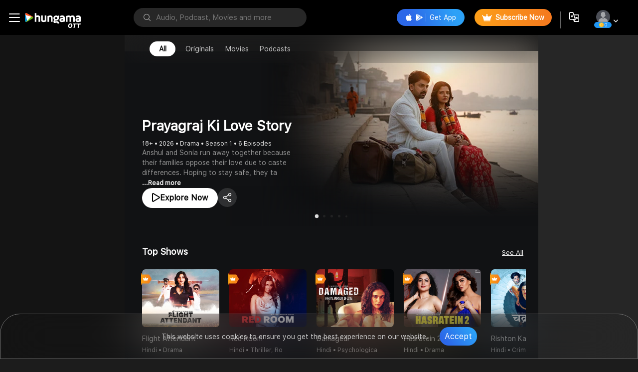

--- FILE ---
content_type: image/svg+xml
request_url: https://www.hungama.com/assets/hungama-icons/icons/movie_rent.svg
body_size: 1373
content:
<svg xmlns="http://www.w3.org/2000/svg" xmlns:xlink="http://www.w3.org/1999/xlink" width="51.739" height="30.089" viewBox="0 0 51.739 30.089">
  <defs>
    <linearGradient id="linear-gradient" x1="0.5" x2="0.5" y2="1" gradientUnits="objectBoundingBox">
      <stop offset="0" stop-color="#2ca1f7"/>
      <stop offset="1" stop-color="#2a76e6"/>
    </linearGradient>
  </defs>
  <g id="Group_162174" data-name="Group 162174" transform="translate(-13348.506 -5338)">
    <g id="Group_162173" data-name="Group 162173" transform="translate(13348.506 5338)">
      <g id="Group_162155" data-name="Group 162155" transform="translate(0 30.09) rotate(-90)">
        <g id="Group_155255" data-name="Group 155255" transform="translate(0)">
          <g id="Group_155247" data-name="Group 155247">
            <path id="Path_44154" data-name="Path 44154" d="M0,2.626H3.269C3.275,1.171,2.537,0,1.634,0S0,1.176,0,2.626" fill="#125fc9"/>
            <path id="Path_44155" data-name="Path 44155" d="M0,2.626H3.269C3.276,1.171,2.537,0,1.634,0S0,1.176,0,2.626" transform="translate(26.821)" fill="#125fc9"/>
            <path id="Path_44156" data-name="Path 44156" d="M0,0C.9,0,1.641,1.17,1.635,2.626h0V44.2a1.758,1.758,0,0,0,.879,1.522L12.532,51.5a1.757,1.757,0,0,0,1.758,0L24.308,45.72a1.758,1.758,0,0,0,.879-1.522V2.626c0-1.45.732-2.626,1.634-2.626" transform="translate(1.634 0)" fill="url(#linear-gradient)"/>
            <path id="Path_44157" data-name="Path 44157" d="M0,0H30.089V27.668H0Z" fill="none"/>
          </g>
        </g>
      </g>
      <g id="Group_162156" data-name="Group 162156" transform="translate(5.997 9.773)">
        <path id="Path_46171" data-name="Path 46171" d="M6.653,3.462h-.57V2.692A2.68,2.68,0,0,0,3.422,0,2.68,2.68,0,0,0,.76,2.692v.769H.19A.191.191,0,0,0,0,3.654V8.462a.766.766,0,0,0,.76.769H6.083a.766.766,0,0,0,.76-.769V3.654A.191.191,0,0,0,6.653,3.462ZM3.991,7.479a.194.194,0,0,1-.047.15.189.189,0,0,1-.142.064h-.76A.189.189,0,0,1,2.9,7.629a.194.194,0,0,1-.047-.15l.12-1.091a.76.76,0,1,1,.9,0Zm.952-4.018H1.9V2.692a1.521,1.521,0,1,1,3.041,0Z" transform="translate(0 0)" fill="#fff"/>
        <path id="Path_46191" data-name="Path 46191" d="M2.795-7.025v2.6H4.348a1.478,1.478,0,0,0,1.04-.343,1.23,1.23,0,0,0,.372-.952,1.227,1.227,0,0,0-.387-.955A1.491,1.491,0,0,0,4.33-7.025Zm0,3.961V0H1.025V-8.455H4.576a3.153,3.153,0,0,1,2.2.727,2.544,2.544,0,0,1,.8,1.986,2.7,2.7,0,0,1-.407,1.468,2.306,2.306,0,0,1-1.128.935L7.822,0h-2L4.242-3.064ZM11.777-5.3a1.327,1.327,0,0,0-.976.381,1.526,1.526,0,0,0-.431,1.008h2.754a1.5,1.5,0,0,0-.39-1.017A1.272,1.272,0,0,0,11.777-5.3ZM13.16-1.84h1.588a2.245,2.245,0,0,1-.981,1.45,3.456,3.456,0,0,1-1.972.53,3,3,0,0,1-2.3-.882A3.455,3.455,0,0,1,8.666-3.2,3.56,3.56,0,0,1,9.5-5.689,2.921,2.921,0,0,1,11.771-6.6,2.892,2.892,0,0,1,14-5.742a3.4,3.4,0,0,1,.8,2.4v.521H10.365v.088a1.655,1.655,0,0,0,.413,1.14,1.393,1.393,0,0,0,1.063.419,1.849,1.849,0,0,0,.844-.173A.966.966,0,0,0,13.16-1.84ZM16.2,0V-6.463h1.652v1.037h.105a1.815,1.815,0,0,1,.718-.867A2.181,2.181,0,0,1,19.863-6.6a2.1,2.1,0,0,1,1.641.63,2.59,2.59,0,0,1,.568,1.8V0H20.367V-3.773q0-1.359-1.189-1.359a1.189,1.189,0,0,0-.935.384A1.478,1.478,0,0,0,17.9-3.727V0Zm8.016-8h1.705v1.6h1.342v1.342H25.916V-2.15a.84.84,0,0,0,.2.621.877.877,0,0,0,.636.2,4.75,4.75,0,0,0,.5-.023v1.3A4.5,4.5,0,0,1,26.4.023a2.7,2.7,0,0,1-1.685-.41,1.651,1.651,0,0,1-.507-1.359V-5.057H23.2V-6.4h1.008Z" transform="translate(9.497 9.228)" fill="#fff"/>
      </g>
    </g>
  </g>
</svg>


--- FILE ---
content_type: application/javascript; charset=UTF-8
request_url: https://www.hungama.com/262.6932de978f4110eb.js
body_size: 15829
content:
"use strict";(self.webpackChunkhungama_music_web=self.webpackChunkhungama_music_web||[]).push([[262],{70262:(qe,R,b)=>{b.r(R),b.d(R,{VerifyModule:()=>Re});var N=b(69808),Z=b(70655),k=b(93075),w=b(45800),j=b(8929),Q=b(61715),F=b(38757),h=b(99056),Y=b(74538),P=b(92340),I=b(7625),e=b(29863),$=b(62920),H=b(38194),z=b(54209),U=b(56443),X=b(4892),B=b(41845),W=b(53935),K=b(1554),ee=b(5070),te=b(6800),ie=b(63601),ne=b(63202),oe=b(49734),se=b(44967),J=b(89854);const re=["formRow"];function ae(u,C){if(1&u){const t=e.EpF();e.TgZ(0,"a",28),e.NdJ("click",function(){return e.CHM(t),e.oxw().onSkipClick(!0)}),e._uU(1),e.ALo(2,"translate"),e.qZA()}2&u&&(e.xp6(1),e.hij(" ",e.lcZ(2,1,"login_str_16"),""))}function le(u,C){if(1&u){const t=e.EpF();e.ynx(0),e.TgZ(1,"p",29)(2,"a",30),e._UZ(3,"img",31),e.qZA()(),e.TgZ(4,"div",32),e._uU(5),e.ALo(6,"translate"),e.qZA(),e.TgZ(7,"div",33),e._uU(8),e.ALo(9,"translate"),e.qZA(),e.TgZ(10,"a",34),e.NdJ("click",function(){return e.CHM(t),e.oxw(2).isGuest=!1}),e._uU(11),e.ALo(12,"translate"),e.qZA(),e.BQk()}2&u&&(e.xp6(5),e.hij(" ",e.lcZ(6,3,"login_str_55")," "),e.xp6(3),e.hij(" ",e.lcZ(9,5,"login_str_50")," "),e.xp6(3),e.hij(" ",e.lcZ(12,7,"login_str_15")," "))}function ce(u,C){1&u&&(e.TgZ(0,"a",30),e._UZ(1,"img",39),e.qZA())}function ue(u,C){1&u&&(e.TgZ(0,"a",30),e._UZ(1,"img",40),e.qZA())}function ge(u,C){if(1&u&&e._UZ(0,"img",52),2&u){const t=e.oxw(4);e.s9C("src",null==t.selectedCountry?null:t.selectedCountry.flag,e.LSH),e.s9C("alt",null==t.selectedCountry?null:t.selectedCountry.name)}}function de(u,C){1&u&&e._UZ(0,"span",67)}function pe(u,C){if(1&u){const t=e.EpF();e.ynx(0),e.TgZ(1,"li",61),e.NdJ("click",function(){const g=e.CHM(t).$implicit;return e.oxw(5).onClickCountryCode(g)}),e.TgZ(2,"div",62),e._UZ(3,"img",63),e.qZA(),e.TgZ(4,"div",64),e._uU(5),e.qZA(),e.TgZ(6,"div",65),e._uU(7),e.qZA(),e.YNc(8,de,1,0,"span",66),e.qZA(),e.BQk()}if(2&u){const t=C.$implicit,o=e.oxw(5);e.xp6(3),e.s9C("src",null==t?null:t.flag,e.LSH),e.s9C("alt",null==t?null:t.name),e.xp6(2),e.hij(" ",null==t?null:t.dialCode," "),e.xp6(2),e.hij(" ",null==t?null:t.name," "),e.xp6(1),e.Q6J("ngIf",o.selectedCountry.name===t.name)}}function _e(u,C){if(1&u){const t=e.EpF();e.TgZ(0,"div",53),e.NdJ("click",function(a){return a.stopPropagation()}),e.TgZ(1,"div",54),e._uU(2),e.ALo(3,"translate"),e.qZA(),e.TgZ(4,"div",55)(5,"input",56),e.NdJ("click",function(a){return a.stopPropagation()})("ngModelChange",function(a){return e.CHM(t),e.oxw(4).searchText=a}),e.ALo(6,"translate"),e.qZA(),e._UZ(7,"a",57),e.qZA(),e.TgZ(8,"div",58)(9,"div",59)(10,"ul"),e.YNc(11,pe,9,5,"ng-container",60),e.ALo(12,"filter"),e.qZA()()()()}if(2&u){const t=e.oxw(4);e.Gre("cdropdown ",t.isChrome?"":"bg-without-chrome",""),e.Q6J("ngClass",t.toggleCountry?"d-block":""),e.xp6(2),e.hij(" ",e.lcZ(3,8,"login_str_37")," "),e.xp6(3),e.MGl("placeholder"," ",e.lcZ(6,10,"search_str_12")," "),e.Q6J("ngModel",t.searchText),e.xp6(6),e.Q6J("ngForOf",e.xi3(12,12,t.countryList,t.searchText))}}function he(u,C){1&u&&(e.TgZ(0,"div",68)(1,"div"),e._uU(2," Mobile number is required."),e.qZA()())}function ve(u,C){1&u&&(e.TgZ(0,"div",68)(1,"div"),e._uU(2," Mobile number must be at least 10 digits."),e.qZA()())}function me(u,C){if(1&u){const t=e.EpF();e.TgZ(0,"a",34),e.NdJ("click",function(){return e.CHM(t),e.oxw(4).onSendOtp("mobile")}),e._uU(1),e.ALo(2,"translate"),e.qZA()}2&u&&(e.xp6(1),e.hij(" ",e.lcZ(2,1,"login_str_34")," "))}function fe(u,C){if(1&u){const t=e.EpF();e.ynx(0),e.TgZ(1,"div",41)(2,"div",42)(3,"div",43),e.NdJ("onClickedOutside",function(){return e.CHM(t),e.oxw(3).toggleCountry=!1})("click",function(){e.CHM(t);const a=e.oxw(3);return a.toggleCountry=!a.toggleCountry,a.searchText=""}),e.TgZ(4,"span",44),e.YNc(5,ge,1,2,"img",45),e.qZA(),e._uU(6),e._UZ(7,"i",46),e.YNc(8,_e,13,15,"div",47),e.qZA(),e.TgZ(9,"form",48),e.NdJ("ngSubmit",function(){return e.CHM(t),e.oxw(3).onSendOtp("mobile")}),e._UZ(10,"input",49),e.ALo(11,"translate"),e.qZA()(),e.YNc(12,he,3,0,"div",50),e.YNc(13,ve,3,0,"div",50),e.qZA(),e.YNc(14,me,3,3,"a",51),e.BQk()}if(2&u){const t=e.oxw(3);e.xp6(5),e.Q6J("ngIf",null==t.selectedCountry?null:t.selectedCountry.flag),e.xp6(1),e.hij(" (",null==t.selectedCountry?null:t.selectedCountry.dialCode,") "),e.xp6(2),e.Q6J("ngIf",t.toggleCountry),e.xp6(1),e.Q6J("formGroup",t.verfyForm),e.xp6(1),e.MGl("placeholder"," ",e.lcZ(11,8,"login_str_6")," "),e.xp6(2),e.Q6J("ngIf",t.isMobileSubmitted&&((null==t.verfyForm?null:t.verfyForm.get("phoneNumber").dirty)||(null==t.verfyForm?null:t.verfyForm.get("phoneNumber").touched))&&t.verfyForm.get("phoneNumber").errors&&t.verfyForm.get("phoneNumber").errors.required),e.xp6(1),e.Q6J("ngIf",t.isMobileSubmitted&&((null==t.verfyForm?null:t.verfyForm.get("phoneNumber").dirty)||(null==t.verfyForm?null:t.verfyForm.get("phoneNumber").touched))&&t.verfyForm.get("phoneNumber").errors&&t.verfyForm.get("phoneNumber").errors.minlength),e.xp6(1),e.Q6J("ngIf",!t.isGuest)}}function ye(u,C){1&u&&(e.TgZ(0,"div",68)(1,"div"),e._uU(2," E-mail is required."),e.qZA()())}function Ae(u,C){1&u&&(e.TgZ(0,"div",68)(1,"div"),e._uU(2," Please Enter Valid E-mail Address"),e.qZA()())}function Ce(u,C){if(1&u){const t=e.EpF();e.ynx(0),e.TgZ(1,"div",41)(2,"div",69)(3,"form",48),e.NdJ("ngSubmit",function(){return e.CHM(t),e.oxw(3).onSendOtp("email")}),e._UZ(4,"input",70),e.ALo(5,"translate"),e.qZA()(),e.YNc(6,ye,3,0,"div",50),e.YNc(7,Ae,3,0,"div",50),e.qZA(),e.TgZ(8,"a",34),e.NdJ("click",function(){return e.CHM(t),e.oxw(3).onSendOtp("email")}),e._uU(9),e.ALo(10,"translate"),e.qZA(),e.BQk()}if(2&u){const t=e.oxw(3);e.xp6(3),e.Q6J("formGroup",t.verfyForm),e.xp6(1),e.MGl("placeholder"," ",e.lcZ(5,5,"login_str_24")," "),e.xp6(2),e.Q6J("ngIf",((null==t.verfyForm?null:t.verfyForm.get("eMail").dirty)||(null==t.verfyForm?null:t.verfyForm.get("eMail").touched))&&t.verfyForm.get("eMail").errors&&t.verfyForm.get("eMail").errors.required),e.xp6(1),e.Q6J("ngIf",((null==t.verfyForm?null:t.verfyForm.get("eMail").dirty)||(null==t.verfyForm?null:t.verfyForm.get("eMail").touched))&&t.verfyForm.get("eMail").errors&&t.verfyForm.get("eMail").errors.pattern),e.xp6(2),e.hij("",e.lcZ(10,7,"login_str_26")," ")}}function be(u,C){if(1&u&&(e.ynx(0),e.TgZ(1,"div",35)(2,"p",36),e.YNc(3,ce,2,0,"a",37),e.YNc(4,ue,2,0,"a",37),e.qZA(),e.TgZ(5,"div",32),e._uU(6),e.ALo(7,"translate"),e.qZA(),e.TgZ(8,"div",38),e._uU(9),e.ALo(10,"translate"),e.qZA(),e.YNc(11,fe,15,10,"ng-container",14),e.YNc(12,Ce,11,9,"ng-container",14),e.qZA(),e.BQk()),2&u){const t=e.oxw(2);e.xp6(3),e.Q6J("ngIf",t.isMobileLogin),e.xp6(1),e.Q6J("ngIf",!t.isMobileLogin),e.xp6(2),e.hij("",e.lcZ(7,6,t.isMobileLogin?"login_str_28":"login_str_24")," "),e.xp6(3),e.hij(" ",e.lcZ(10,8,t.isMobileLogin?"login_str_29":"login_str_25")," "),e.xp6(2),e.Q6J("ngIf",t.isMobileLogin),e.xp6(1),e.Q6J("ngIf",!t.isMobileLogin)}}function Se(u,C){if(1&u&&(e.ynx(0),e.YNc(1,le,13,9,"ng-container",14),e.YNc(2,be,13,10,"ng-container",14),e.BQk()),2&u){const t=e.oxw();e.xp6(1),e.Q6J("ngIf",t.isGuest),e.xp6(1),e.Q6J("ngIf",!t.isGuest)}}function Ee(u,C){1&u&&(e.TgZ(0,"a",30),e._UZ(1,"img",39),e.qZA())}function Le(u,C){1&u&&e._UZ(0,"img",78)}function Te(u,C){1&u&&(e.TgZ(0,"div",68)(1,"div"),e._uU(2," OTP is required."),e.qZA()())}function ke(u,C){1&u&&(e.TgZ(0,"a",79),e._UZ(1,"span",80),e._uU(2," Invalid OTP entered "),e.qZA())}function xe(u,C){if(1&u){const t=e.EpF();e.TgZ(0,"a",34),e.NdJ("click",function(){return e.CHM(t),e.oxw(2).submitOtp()}),e._uU(1),e.ALo(2,"translate"),e.qZA()}2&u&&(e.xp6(1),e.hij(" ",e.lcZ(2,1,"login_str_17")," "))}function Oe(u,C){1&u&&(e.TgZ(0,"a",81)(1,"span"),e._UZ(2,"img",82),e.qZA(),e._uU(3),e.ALo(4,"translate"),e.qZA()),2&u&&(e.xp6(3),e.hij(" ",e.lcZ(4,1,"login_str_41")," "))}function Me(u,C){1&u&&(e.TgZ(0,"span",83),e._uU(1),e.ALo(2,"translate"),e.qZA()),2&u&&(e.xp6(1),e.hij(" ",e.lcZ(2,1,"login_str_43")," "))}function Ie(u,C){if(1&u&&(e.TgZ(0,"span"),e._uU(1),e.ALo(2,"translate"),e.qZA()),2&u){const t=e.oxw(2);e.xp6(1),e.lnq("",e.lcZ(2,3,"login_str_33")," ",(null==t.resendCounter?null:t.resendCounter.minutes)||"00",":",(null==t.resendCounter?null:t.resendCounter.seconds)||"00"," ")}}const Ze=function(u){return{length:4,allowNumbersOnly:!0,inputClass:u}};function Fe(u,C){if(1&u){const t=e.EpF();e.ynx(0),e.TgZ(1,"div",35)(2,"p",29),e.YNc(3,Ee,2,0,"a",37),e.TgZ(4,"a",30),e.YNc(5,Le,1,0,"img",71),e.qZA()(),e.TgZ(6,"div",32),e._uU(7),e.ALo(8,"translate"),e.qZA(),e.TgZ(9,"div",72),e._uU(10),e.ALo(11,"translate"),e.qZA(),e.TgZ(12,"div",72)(13,"ng-otp-input",73),e.NdJ("keyup.enter",function(){return e.CHM(t),e.oxw().submitOtp()})("onInputChange",function(a){return e.CHM(t),e.oxw().onOtpChange(a)}),e.qZA()(),e.YNc(14,Te,3,0,"div",50),e.YNc(15,ke,3,0,"a",74),e.YNc(16,xe,3,3,"a",51),e.YNc(17,Oe,5,3,"a",75),e.TgZ(18,"div",76),e.NdJ("click",function(){return e.CHM(t),e.oxw().resendOtp()}),e._uU(19),e.ALo(20,"translate"),e.YNc(21,Me,3,3,"span",77),e.YNc(22,Ie,3,5,"span",14),e.qZA()(),e.BQk()}if(2&u){const t=e.oxw();e.xp6(3),e.Q6J("ngIf",!t.showOtpView),e.xp6(2),e.Q6J("ngIf",t.showOtpView),e.xp6(2),e.hij(" ",e.lcZ(8,17,"login_str_30")," "),e.xp6(2),e.Q6J("ngClass",t.isValidOtpMessage?"bwelcom-error":"bwelcom otpblcom"),e.xp6(1),e.AsE(" ",e.lcZ(11,19,"login_str_31")," ",t.verfyForm.get("eMail").value||(null==t.selectedCountry?null:t.selectedCountry.dialCode)||(null==t.selectedCountry?null:t.selectedCountry.countryCode)+" "+t.verfyForm.get("phoneNumber").value," "),e.xp6(2),e.Q6J("ngClass","otptxtbx"),e.xp6(1),e.Q6J("config",e.VKq(23,Ze,t.isValidOtpMessage?"errorotp":"")),e.xp6(1),e.Q6J("ngIf",4!=t.otpForm.length&&t.submitted),e.xp6(1),e.Q6J("ngIf",t.isValidOtpMessage),e.xp6(1),e.Q6J("ngIf",!t.isVerifiedOtp&&!t.isValidOtpMessage),e.xp6(1),e.Q6J("ngIf",t.otpForm.valid&&t.submitted&&t.isVerifiedOtp),e.xp6(1),e.ekj("disabled",!(!t.resendCounter||"00"==(null==t.resendCounter?null:t.resendCounter.seconds)&&"00"==(null==t.resendCounter?null:t.resendCounter.minutes))||null),e.xp6(1),e.hij(" ",e.lcZ(20,21,"login_str_44")," "),e.xp6(2),e.Q6J("ngIf",t.resendCounter&&"00"==(null==t.resendCounter?null:t.resendCounter.seconds)&&"00"==(null==t.resendCounter?null:t.resendCounter.minutes)),e.xp6(1),e.Q6J("ngIf",t.resendCounter&&("00"!=(null==t.resendCounter?null:t.resendCounter.seconds)||"00"!=(null==t.resendCounter?null:t.resendCounter.minutes)))}}function Ne(u){return u&&u.value&&u.value.includes("example")?{invalidUrl:!0}:null}const q={templateCode:1,appCode:"un"};let Pe=(()=>{class u{constructor(t,o,a,g,m,p,S,y,O,L,T,v,A,E){this.fb=t,this.miscService=o,this.eventTrackingService=a,this.ssoService=g,this.socialAuthService=m,this.router=p,this.activeRoute=S,this.subscriptionSevice=y,this.ssoStorageService=O,this.playerService=L,this.location=T,this.layoutService=v,this.storageService=A,this.redirectService=E,this.timeoutIds=[],this.toggleCountry=!1,this.isMobileLogin=!0,this.isGuest=!1,this.showOtpView=!1,this.searchText="",this.countryList=[],this.formInput=["input1","input2","input3","input4"],this.reSendOtp=!1,this.submitted=!1,this.loginType="mobile",this.isVerifiedOtp=!1,this.isValidOtpMessage=!1,this.minutesToAdd=3,this.isChrome=F.l.isChrome(),this.isMobileSubmitted=!1,this.imagePosition=1,this.destroy$=new j.xQ,this.counter=x=>{this.timerSubscription=(0,Q.F)(1e3).subscribe(M=>{this.resendCounter=F.l.getTimerCount(this.reSendOtp?x:0),this.resendCounter&&("00"==this.resendCounter.seconds&&"00"==this.resendCounter.minutes||"0"==this.resendCounter.seconds&&"0"==this.resendCounter.minutes)&&this.timerSubscription.unsubscribe()})},this.campaignAuthUrl=this.activeRoute.snapshot.queryParams.redirect_url,this.campaignCouponCode=this.activeRoute.snapshot.queryParams.coupon_code,this.isRedirectToPaymentScreen=this.activeRoute.snapshot.queryParams.isRedirectPayment,this.isRedirectPaymentRent=this.activeRoute.snapshot.queryParams.isRedirectPaymentRent,this.getStore()}onKeydownHandler(t){this.toggleCountry=!1,this.searchText=""}openEmailLogin(){this.resetForms("isMail"),this.isGuest=!1,this.isMobileLogin=!1,this.showOtpView=!1,this.stopTimeSubs()}openPhoneLogin(){this.resetForms("isMobile"),this.isGuest=!1,this.isMobileLogin=!0,this.showOtpView=!1,this.stopTimeSubs()}ngOnInit(){this.device_name=localStorage.getItem("DeviceType"),this.playerService.hideShowMiniPlayer.next({play:!1,module:"AUTH_DETAILS"}),this.ssoService.logout(),this.otpForm=["",[k.kI.required]],this.initVerfyForm(),this.getAllCountries(),this.trackGoogleADsLogin();const t=this.activeRoute.snapshot.queryParams.type;if("email"==t&&this.openEmailLogin(),"mobile"==t&&this.openPhoneLogin(),"google"==t&&this.loginWithSocialApp("Google"),"facebook"==t&&this.loginWithSocialApp("Facebook"),"apple"==t){const o=document.getElementById("appleid-signin");this.loginWithApple(o)}}onOtpChange(t){this.otpForm=t,this.isValidOtpMessage=!1,this.isVerifiedOtp=!1}initVerfyForm(){this.verfyForm=this.fb.group({phoneNumber:["",[k.kI.required,k.kI.minLength(10)]],eMail:["",[k.kI.required,k.kI.pattern("^[a-z0-9._%+-]+@[a-z0-9-]+.[a-z]{2,4}$"),Ne]]})}getAllCountries(){this.miscService.getAllCountries().pipe((0,I.R)(this.destroy$)).subscribe(t=>{t&&(this.countryList=t,this.selectedCountry=(this.countryList||[]).find(o=>"+91"===o.dialCode)||null)})}onClickCountryCode(t){this.toggleCountry=!1,this.selectedCountry=t||{},this.trackMobileCountryCodeEvent(),this.trackMobileCountryCodeGoogleAdsEvent()}onSkipClick(t){localStorage.setItem("GLOBAL_PLAY_PAUSE_STATE","false"),this.isRedirectPaymentRent=!1,this.isRedirectToPaymentScreen="false",this.ssoService.doSilentLogin().pipe((0,I.R)(this.destroy$)).subscribe(o=>{var a,g;o&&(null==o?void 0:o.result)&&500!=(null===(a=null==o?void 0:o.result)||void 0===a?void 0:a.code)&&(this.loggedInUserDetails=null===(g=null==o?void 0:o.result)||void 0===g?void 0:g.data,this.router.navigate(["/"]),this.trackSkipEvent())})}onSendOtp(t){var o;let a;this.isMobileSubmitted=!0,this.loginType=t,this.clearValdation(t),this.verfyForm.invalid?this.verfyForm.markAllAsTouched():(this.trackLoginOtpEvent(t),this.trackGaOtpEvent(t),this.trackLoginOtpGoogleAdsEvent(t),"email"===t?(a={appCode:"un",mobileNo:"",countryCode:"",messageId:"1",emailId:this.verfyForm.get("eMail").value,subject:"Register",priority:"1",device:"web",variant:"v1"},this.ssoService.sendEmailOtp(Object.assign(a,q)).pipe((0,I.R)(this.destroy$)).subscribe(g=>{if(g){const m={action:!0,Source:window.location.pathname.split("/")[1]||"home",login_method:this.loginType};a.type=t,this.trackEmailFilledAndOtpEvent(a),this.trackGoogleADsResendOtpEvent(a),this.showOtpView=!0,this.trackEvent("Login-OTP_page_load_success",m,[h.F5.MOENGAGE,h.F5.AMPLITUDE,h.F5.MIXPANEL]),this.reSendOtp=!0,this.counter((new Date).getTime()+6e4*this.minutesToAdd)}})):(a={mobileNo:this.verfyForm.get("phoneNumber").value,countryCode:(null===(o=this.selectedCountry)||void 0===o?void 0:o.dialCode)||"",appCode:"un",messageId:"1",emailId:"",subject:"Register",priority:"1",device:"web",variant:"v1"},this.ssoService.sendEmailOtp(Object.assign(a,q)).pipe((0,I.R)(this.destroy$)).subscribe(g=>{if(g){this.onClickCountryCode(a),a.type=t,this.trackEmailFilledAndOtpEvent(a),this.trackGoogleADsResendOtpEvent(a),this.showOtpView=!0,this.trackEvent("","",[h.F5.MOENGAGE,h.F5.AMPLITUDE,h.F5.MIXPANEL]);const m={action:!0,Source:window.location.pathname.split("/")[1]||"home",login_method:a.type};this.trackEvent("Login-OTP_page_load_success",m,[h.F5.MOENGAGE,h.F5.AMPLITUDE,h.F5.MIXPANEL]),this.reSendOtp=!0,this.counter((new Date).getTime()+6e4*this.minutesToAdd)}})))}submitOtp(){var t,o;let a;this.submitted=!0,4==this.otpForm.length&&(a="email"===this.loginType?{appCode:"un",email:this.verfyForm.get("eMail").value}:{appCode:"un",mobileNo:this.verfyForm.get("phoneNumber").value,countryCode:(null===(t=this.selectedCountry)||void 0===t?void 0:t.dialCode)||(null===(o=this.selectedCountry)||void 0===o?void 0:o.countryCode)||""},a=Object.assign(a,{otp:this.otpForm}),this.ssoService.verfiyOtp(a).pipe((0,I.R)(this.destroy$)).subscribe(m=>(0,Z.mG)(this,void 0,void 0,function*(){m&&m.message&&"Invalid otp"===m.message?(this.isValidOtpMessage=!0,this.trackLogInErrorEvent(m.message),this.trackGoogleADsErrorEvent(m.message)):(this.isValidOtpMessage=!1,this.trackLogInSuccessEvent(),this.trackGoogleADsLogInSuccessEvent(),this.setUserDetailsInSso(a),yield this.updateUserDetailsWithDelay(a))})))}setUserDetailsInSso(t){t.mobileNo&&("+94"==t.countryCode?t.mobileNo&&"0"==t.mobileNo.substr(0,1)&&(t.mobileNo=t.mobileNo.substr(1),t.mobileNo=`${t.countryCode}${t.mobileNo}`):t.mobileNo=`${t.countryCode}${t.mobileNo}`);const o=this.ssoService.getUserDetails(),a={client_data:{username:{value:t.mobileNo||t.email},silent_user_id:{value:(null==o?void 0:o.user_id)||this.ssoService.getSilentSsoId()},uid:{value:(null==o?void 0:o.user_id)||this.ssoService.getSilentSsoId()}}};this.ssoService.doSignupLogin(a,this.loginType).pipe((0,I.R)(this.destroy$)).subscribe(g=>{var m,p;g&&(null==g?void 0:g.result)&&500!=(null===(m=null==g?void 0:g.result)||void 0===m?void 0:m.code)&&(this.loggedInUserDetails=null===(p=null==g?void 0:g.result)||void 0===p?void 0:p.data,g.result.data&&!g.result.data.real_user&&(g.result.data.real_user="true"),this.ssoStorageService.updateUserDetails(g.result.data),"true"==g.result.data.new_user&&this.trackEvent("registration_success",{uId:this.loggedInUserDetails.user_id,regMethod:this.loggedInUserDetails.user_name},[h.F5.MIXPANEL]),this.isVerifiedOtp=!0,this.getStore(),this.stopTimeSubs())})}setUserDetailsInSsoDetail(t){return(0,Z.mG)(this,void 0,void 0,function*(){const o=this.ssoService.getUserDetails(),a={client_data:{username:{value:t.mobileNo||t.email},silent_user_id:{value:(null==o?void 0:o.user_id)||this.ssoService.getSilentSsoId()},uid:{value:(null==o?void 0:o.user_id)||this.ssoService.getSilentSsoId()}}};return new Promise((g,m)=>{this.ssoService.doSignupLogin(a,this.loginType).pipe((0,I.R)(this.destroy$)).subscribe({next:p=>{var S,y;if(p&&(null==p?void 0:p.result)&&500!==(null===(S=null==p?void 0:p.result)||void 0===S?void 0:S.code)){if(this.loggedInUserDetails=null===(y=null==p?void 0:p.result)||void 0===y?void 0:y.data,p.result.data&&!p.result.data.real_user&&(p.result.data.real_user="true"),"true"===p.result.data.new_user){let O={uId:this.loggedInUserDetails.user_id,regMethod:this.loggedInUserDetails.user_name};this.ssoStorageService.updateUserDetails(p.result.data),this.trackEvent("registration_success",O,[h.F5.MIXPANEL])}else this.ssoStorageService.updateUserDetails(p.result.data);this.isVerifiedOtp=!0,this.getStore(),this.stopTimeSubs(),g(!0)}else m(new Error("Failed to set user details in SSO"))},error:p=>{m(p)}})})})}updateUserDetailsWithDelay(t){return(0,Z.mG)(this,void 0,void 0,function*(){try{if(yield this.setUserDetailsInSsoDetail(t)){const a=setTimeout(()=>(0,Z.mG)(this,void 0,void 0,function*(){const g=yield this.ssoStorageService.getUserDetails(),m=this.storageService.getCountryKey(),p=this.storageService.getOnBoardingPopUpData("APP_LANG")||"en";if(!g||!g.user_id)return this.ssoStorageService.logout(),void window.location.reload();if(null!==g&&null!=g.user_id){if(!g.subscription||!g.subscription.user_membership_type)return void setTimeout(()=>{const S=this.ssoStorageService.getUserDetails();S&&S.subscription?this.handleRedirectAfterLogin(S,m,p):this.redirectService.handlePostLoginRedirect()},2e3);this.handleRedirectAfterLogin(g,m,p)}}),2e3);this.timeoutIds.push(a)}}catch(o){}})}handleRedirectAfterLogin(t,o,a){var c;if(t&&t.subscription)if(""===t.subscription.user_membership_type||null===t.subscription.user_membership_type||"Free User"===t.subscription.user_membership_type){if(null!=o){let m=function(c){for(var f,i="0123456789ABCDEF",l="",n=0;n<c.length;n++)f=c.charCodeAt(n),l+=i.charAt(f>>>4&15)+i.charAt(15&f);return l},p=function(c){for(var f=Array(c.length>>2),i=0;i<f.length;i++)f[i]=0;for(i=0;i<8*c.length;i+=8)f[i>>5]|=(255&c.charCodeAt(i/8))<<i%32;return f},S=function(c){for(var f="",i=0;i<32*c.length;i+=8)f+=String.fromCharCode(c[i>>5]>>>i%32&255);return f},y=function(c,f){c[f>>5]|=128<<f%32,c[14+(f+64>>>9<<4)]=f;for(var i=1732584193,l=-271733879,n=-1732584194,s=271733878,r=0;r<c.length;r+=16){var d=i,_=l,V=n,D=s;l=A(l=A(l=A(l=A(l=v(l=v(l=v(l=v(l=T(l=T(l=T(l=T(l=L(l=L(l=L(l=L(l,n=L(n,s=L(s,i=L(i,l,n,s,c[r+0],7,-680876936),l,n,c[r+1],12,-389564586),i,l,c[r+2],17,606105819),s,i,c[r+3],22,-1044525330),n=L(n,s=L(s,i=L(i,l,n,s,c[r+4],7,-176418897),l,n,c[r+5],12,1200080426),i,l,c[r+6],17,-1473231341),s,i,c[r+7],22,-45705983),n=L(n,s=L(s,i=L(i,l,n,s,c[r+8],7,1770035416),l,n,c[r+9],12,-1958414417),i,l,c[r+10],17,-42063),s,i,c[r+11],22,-1990404162),n=L(n,s=L(s,i=L(i,l,n,s,c[r+12],7,1804603682),l,n,c[r+13],12,-40341101),i,l,c[r+14],17,-1502002290),s,i,c[r+15],22,1236535329),n=T(n,s=T(s,i=T(i,l,n,s,c[r+1],5,-165796510),l,n,c[r+6],9,-1069501632),i,l,c[r+11],14,643717713),s,i,c[r+0],20,-373897302),n=T(n,s=T(s,i=T(i,l,n,s,c[r+5],5,-701558691),l,n,c[r+10],9,38016083),i,l,c[r+15],14,-660478335),s,i,c[r+4],20,-405537848),n=T(n,s=T(s,i=T(i,l,n,s,c[r+9],5,568446438),l,n,c[r+14],9,-1019803690),i,l,c[r+3],14,-187363961),s,i,c[r+8],20,1163531501),n=T(n,s=T(s,i=T(i,l,n,s,c[r+13],5,-1444681467),l,n,c[r+2],9,-51403784),i,l,c[r+7],14,1735328473),s,i,c[r+12],20,-1926607734),n=v(n,s=v(s,i=v(i,l,n,s,c[r+5],4,-378558),l,n,c[r+8],11,-2022574463),i,l,c[r+11],16,1839030562),s,i,c[r+14],23,-35309556),n=v(n,s=v(s,i=v(i,l,n,s,c[r+1],4,-1530992060),l,n,c[r+4],11,1272893353),i,l,c[r+7],16,-155497632),s,i,c[r+10],23,-1094730640),n=v(n,s=v(s,i=v(i,l,n,s,c[r+13],4,681279174),l,n,c[r+0],11,-358537222),i,l,c[r+3],16,-722521979),s,i,c[r+6],23,76029189),n=v(n,s=v(s,i=v(i,l,n,s,c[r+9],4,-640364487),l,n,c[r+12],11,-421815835),i,l,c[r+15],16,530742520),s,i,c[r+2],23,-995338651),n=A(n,s=A(s,i=A(i,l,n,s,c[r+0],6,-198630844),l,n,c[r+7],10,1126891415),i,l,c[r+14],15,-1416354905),s,i,c[r+5],21,-57434055),n=A(n,s=A(s,i=A(i,l,n,s,c[r+12],6,1700485571),l,n,c[r+3],10,-1894986606),i,l,c[r+10],15,-1051523),s,i,c[r+1],21,-2054922799),n=A(n,s=A(s,i=A(i,l,n,s,c[r+8],6,1873313359),l,n,c[r+15],10,-30611744),i,l,c[r+6],15,-1560198380),s,i,c[r+13],21,1309151649),n=A(n,s=A(s,i=A(i,l,n,s,c[r+4],6,-145523070),l,n,c[r+11],10,-1120210379),i,l,c[r+2],15,718787259),s,i,c[r+9],21,-343485551),i=E(i,d),l=E(l,_),n=E(n,V),s=E(s,D)}return Array(i,l,n,s)},O=function(c,f,i,l,n,s){return E(x(E(E(f,c),E(l,s)),n),i)},L=function(c,f,i,l,n,s,r){return O(f&i|~f&l,c,f,n,s,r)},T=function(c,f,i,l,n,s,r){return O(f&l|i&~l,c,f,n,s,r)},v=function(c,f,i,l,n,s,r){return O(f^i^l,c,f,n,s,r)},A=function(c,f,i,l,n,s,r){return O(i^(f|~l),c,f,n,s,r)},E=function(c,f){var i=(65535&c)+(65535&f);return(c>>16)+(f>>16)+(i>>16)<<16|65535&i},x=function(c,f){return c<<f|c>>>32-f};const M=m(S(y(p(c=P.N.paymentProductKey+":"+t.user_id),8*c.length))).toLowerCase();if("true"==this.activeRoute.snapshot.queryParams.tvLogingSuccess)this.redirectService.handlePostLoginRedirect();else{sessionStorage.setItem("justLoggedInRedirectToPlans","true");const c=`${P.N.paymentURL}plan?auth=${M}${F.l.getUtmQueryPart()}&identity=${t.user_id}&product_id=1&country=${o}&lang=${a}&website=true&app=hungama&platform_id=1&plan_type=subscription&aff_code=&extra_data=&callback_url=aHR0cHM6Ly91bi5odW5nYW1hLmNvbS8=&upgradable=0&website=true&app=hungama`;this.redirectService.cleanupAuthHistoryAndRedirectToPayment(c)}}}else this.redirectService.handlePostLoginRedirect();else this.redirectService.handlePostLoginRedirect()}getStore(){return(0,Z.mG)(this,void 0,void 0,function*(){this.layoutService.getStoreApi().pipe((0,I.R)(this.destroy$)).subscribe(t=>{this.storeId=t.store_id,this.storageService.setStorageKey(this.storeId),this.country_code=t.country_code,this.storageService.setCountryKey(this.country_code)})})}resendOtp(){this.timerSubscription&&this.timerSubscription.unsubscribe(),this.isValidOtpMessage=!1,this.isVerifiedOtp=!1,this.otpForm="",this.reSendOtp=!0,this.onSendOtp(this.loginType)}clearValdation(t){if("email"===t)return this.verfyForm.get("phoneNumber").setValue(""),this.verfyForm.get("phoneNumber").clearValidators(),this.verfyForm.get("phoneNumber").updateValueAndValidity(),this.verfyForm.get("eMail").setValidators([k.kI.required,k.kI.pattern("^[a-z0-9._%+-]+@[a-z0-9.-]+.[a-z]{2,4}$")]),void this.verfyForm.get("eMail").updateValueAndValidity();this.verfyForm.get("eMail").setValue(""),this.verfyForm.get("eMail").clearValidators(),this.verfyForm.get("eMail").updateValueAndValidity(),this.verfyForm.get("phoneNumber").setValidators([k.kI.required,k.kI.minLength(10)]),this.verfyForm.get("phoneNumber").updateValueAndValidity()}keyUpEvent(t,o){if(t.key>=48&&t.key<=57||t.key>=96&&t.key<=105&&8!==t.key)return;let a=o;a=8===t.key&&8===t.which?o-1:o+1,a>-1&&a<this.formInput.length&&t.key&&this.rows._results[a].nativeElement.focus(),this.isValidOtpMessage=!1,this.isVerifiedOtp=!1}onPaste(t){const a=t.clipboardData.getData("text");a&&a.length&&(a.match(/.{1,1}/g)||[]).forEach((m,p)=>{this.otpForm.get(`input${p+1}`)&&this.otpForm.get(`input${p+1}`).setValue(m)})}toFormGroup(t){const o={};return t.forEach(a=>{o[a]=new k.NI("",k.kI.required)}),new k.cw(o)}ngAfterViewInit(){const t=F.l.setAutoSliderInstance("logscslider");t&&t.on&&t.on("slideChange",()=>{this.imagePosition=this.imagePosition+1,this.imagePosition>3&&(this.imagePosition=1)})}navigateToHome(t){var o,a,g,m,p,S;if(this.subscriptionSevice.getPopup().pipe((0,I.R)(this.destroy$)).subscribe(v=>{v&&(this.options=v)}),this.campaignAuthUrl||this.campaignCouponCode)return void this.openCampaignAuthPHP();let y=this.ssoStorageService.getUserDetails();const O=null==y?void 0:y.user_id,L=window.location.href,T=null===(g=null===(a=null===(o=this.options)||void 0===o?void 0:o.data)||void 0===a?void 0:a.data)||void 0===g?void 0:g.id;if("true"==this.isRedirectToPaymentScreen&&!(null==y?void 0:y.isGold)){const v=F.l.getPaymentAuthURL("plan",O,"subscription",L,"",y);window.location=v}if("false"==this.isRedirectToPaymentScreen&&(this.router.navigate(["home"]),"false"==this.isRedirectPaymentRent&&this.router.navigate(["home"])),"true"!=this.isRedirectPaymentRent||(null==y?void 0:y.isGold))this.router.navigate(["home"]);else{const v=F.l.getPaymentAuthURL("payment",O,(null===(S=null===(p=null===(m=this.options)||void 0===m?void 0:m.data.data)||void 0===p?void 0:p.misc)||void 0===S?void 0:S.movierights)||"TVOD",L,T,y);window.location=v}}openCampaignAuthPHP(){var t;const o=`${this.campaignAuthUrl}&identity=${(null===(t=this.loggedInUserDetails)||void 0===t?void 0:t.user_id)||""}`;window.location=o}stopTimeSubs(){this.timerSubscription&&this.timerSubscription.unsubscribe()}resetForms(t=null){this.verfyForm.reset(),this.submitted=!1,this.otpForm="",this.isValidOtpMessage=!1,this.isVerifiedOtp=!1,"isMail"===t?(this.trackEmailClickEvent(),this.trackLoginGoogleAdsEvent("email")):"isMobile"===t&&(this.trackMobileClickEvent(),this.trackLoginGoogleAdsEvent("Mobile"))}loginWithSocialApp(t){this.resetForms(),this.trackLoginGoogleAdsEvent(t),this.socialAuthService.signIn("Google"===t?w.tV.PROVIDER_ID:w.LP.PROVIDER_ID).then(a=>a?a.id?(a.name||(console.error("Social login failed: Missing user name in response",a),console.warn("User name missing, proceeding with ID only")),a.email||console.warn("Email not provided by social provider, will use ID instead",{provider:t,userId:a.id}),void this.doSocialLogin(a,t)):(console.error("Social login failed: Missing user ID in response",a),void alert("Login failed. Unable to retrieve user information. Please try again.")):(console.error("Social login failed: Empty response from provider"),void alert("Login failed. Please try again."))).catch(a=>{console.error("Social login error:",a);let g="Login failed. Please try again.";(null==a?void 0:a.message)&&(a.message.includes("popup")||a.message.includes("blocked")?g="Popup blocked! Please allow popups for this site and try again.":a.message.includes("network")||a.message.includes("timeout")?g="Network error. Please check your connection and try again.":(a.message.includes("cancelled")||a.message.includes("denied"))&&(g="Login was cancelled. Please try again.")),alert(g)})}loginWithApple(t){this.resetForms(),this.trackLoginGoogleAdsEvent("Apple"),this.signInWithApple(t)}signInWithApple(t){let o=this.ssoService.getUserDetails();window.AppleID&&window.AppleID.auth.init({clientId:"com.hungama.web.signin",scope:"email",redirectURI:"https://user.api.hungama.com/v1/apple-callback",usePopup:!1,state:JSON.stringify({uid:(null==o?void 0:o.user_id)||1007534935,customValue:"123456"}),response_mode:"form_post",response_type:"code,id_token"}),document.addEventListener("AppleIDSignInOnSuccess",m=>{}),document.addEventListener("AppleIDSignInOnFailure",m=>{}),t&&t.click()}doSocialLogin(t,o){const a="Google"===o?"googleplus":"facebook",g=this.ssoService.getUserDetails(),m={client_data:{username:{value:t.email?t.email:t.id},name:{value:t.name},silent_user_id:{value:(null==g?void 0:g.user_id)||this.ssoService.getSilentSsoId()},uid:{value:(null==g?void 0:g.user_id)||this.ssoService.getSilentSsoId()||1007534935},login_provider_uid:{value:t.id},login_provider:{value:a}}};this.ssoService.doSocialLogin(m).pipe((0,I.R)(this.destroy$)).subscribe({next:p=>{var S,y,O;if(p&&(null===(y=null===(S=null==p?void 0:p.result)||void 0===S?void 0:S.data)||void 0===y?void 0:y.user_id)){const L=Object.assign(Object.assign({},p.result.data),{real_user:p.result.data.real_user||"true",logged_in_Status:"logged-in",log_in_method:o});this.ssoStorageService.updateUserDetails(L),this.ssoService.callMargeUserDetails(p,o),this.loggedInUserDetails=null===(O=null==p?void 0:p.result)||void 0===O?void 0:O.data,this.handlePostSocialLoginRedirect()}else console.error("Social login API returned empty response or missing user_id"),alert("Login failed. Please try again.")},error:p=>{var S;console.error("Social login API error:",p);let y="Login failed. Please try again.";(null===(S=null==p?void 0:p.error)||void 0===S?void 0:S.message)?y=p.error.message:(null==p?void 0:p.message)&&(p.message.includes("network")||p.message.includes("timeout")||0===p.status?y="Network error. Please check your connection and try again.":p.status>=500?y="Server error. Please try again later.":(401===p.status||403===p.status)&&(y="Authentication failed. Please try again.")),alert(y)}})}handlePostSocialLoginRedirect(){return(0,Z.mG)(this,void 0,void 0,function*(){const t=setTimeout(()=>(0,Z.mG)(this,void 0,void 0,function*(){const o=yield this.ssoStorageService.getUserDetails(),a=this.storageService.getCountryKey(),g=this.storageService.getOnBoardingPopUpData("APP_LANG")||"en";if(localStorage.getItem("DeviceType"),!o||!o.user_id)return this.ssoStorageService.logout(),void window.location.reload();if(null!==o&&null!=o.user_id)if(!o.subscription||""!==o.subscription.user_membership_type&&null!==o.subscription.user_membership_type&&"Free User"!==o.subscription.user_membership_type)this.redirectService.handlePostLoginRedirect();else if(null!=a){let S=function(i){for(var l,n="0123456789ABCDEF",s="",r=0;r<i.length;r++)l=i.charCodeAt(r),s+=n.charAt(l>>>4&15)+n.charAt(15&l);return s},y=function(i){for(var l=Array(i.length>>2),n=0;n<l.length;n++)l[n]=0;for(n=0;n<8*i.length;n+=8)l[n>>5]|=(255&i.charCodeAt(n/8))<<n%32;return l},O=function(i){for(var l="",n=0;n<32*i.length;n+=8)l+=String.fromCharCode(i[n>>5]>>>n%32&255);return l},L=function(i,l){i[l>>5]|=128<<l%32,i[14+(l+64>>>9<<4)]=l;for(var n=1732584193,s=-271733879,r=-1732584194,d=271733878,_=0;_<i.length;_+=16){var V=n,D=s,Ye=r,Je=d;s=x(s=x(s=x(s=x(s=E(s=E(s=E(s=E(s=A(s=A(s=A(s=A(s=v(s=v(s=v(s=v(s,r=v(r,d=v(d,n=v(n,s,r,d,i[_+0],7,-680876936),s,r,i[_+1],12,-389564586),n,s,i[_+2],17,606105819),d,n,i[_+3],22,-1044525330),r=v(r,d=v(d,n=v(n,s,r,d,i[_+4],7,-176418897),s,r,i[_+5],12,1200080426),n,s,i[_+6],17,-1473231341),d,n,i[_+7],22,-45705983),r=v(r,d=v(d,n=v(n,s,r,d,i[_+8],7,1770035416),s,r,i[_+9],12,-1958414417),n,s,i[_+10],17,-42063),d,n,i[_+11],22,-1990404162),r=v(r,d=v(d,n=v(n,s,r,d,i[_+12],7,1804603682),s,r,i[_+13],12,-40341101),n,s,i[_+14],17,-1502002290),d,n,i[_+15],22,1236535329),r=A(r,d=A(d,n=A(n,s,r,d,i[_+1],5,-165796510),s,r,i[_+6],9,-1069501632),n,s,i[_+11],14,643717713),d,n,i[_+0],20,-373897302),r=A(r,d=A(d,n=A(n,s,r,d,i[_+5],5,-701558691),s,r,i[_+10],9,38016083),n,s,i[_+15],14,-660478335),d,n,i[_+4],20,-405537848),r=A(r,d=A(d,n=A(n,s,r,d,i[_+9],5,568446438),s,r,i[_+14],9,-1019803690),n,s,i[_+3],14,-187363961),d,n,i[_+8],20,1163531501),r=A(r,d=A(d,n=A(n,s,r,d,i[_+13],5,-1444681467),s,r,i[_+2],9,-51403784),n,s,i[_+7],14,1735328473),d,n,i[_+12],20,-1926607734),r=E(r,d=E(d,n=E(n,s,r,d,i[_+5],4,-378558),s,r,i[_+8],11,-2022574463),n,s,i[_+11],16,1839030562),d,n,i[_+14],23,-35309556),r=E(r,d=E(d,n=E(n,s,r,d,i[_+1],4,-1530992060),s,r,i[_+4],11,1272893353),n,s,i[_+7],16,-155497632),d,n,i[_+10],23,-1094730640),r=E(r,d=E(d,n=E(n,s,r,d,i[_+13],4,681279174),s,r,i[_+0],11,-358537222),n,s,i[_+3],16,-722521979),d,n,i[_+6],23,76029189),r=E(r,d=E(d,n=E(n,s,r,d,i[_+9],4,-640364487),s,r,i[_+12],11,-421815835),n,s,i[_+15],16,530742520),d,n,i[_+2],23,-995338651),r=x(r,d=x(d,n=x(n,s,r,d,i[_+0],6,-198630844),s,r,i[_+7],10,1126891415),n,s,i[_+14],15,-1416354905),d,n,i[_+5],21,-57434055),r=x(r,d=x(d,n=x(n,s,r,d,i[_+12],6,1700485571),s,r,i[_+3],10,-1894986606),n,s,i[_+10],15,-1051523),d,n,i[_+1],21,-2054922799),r=x(r,d=x(d,n=x(n,s,r,d,i[_+8],6,1873313359),s,r,i[_+15],10,-30611744),n,s,i[_+6],15,-1560198380),d,n,i[_+13],21,1309151649),r=x(r,d=x(d,n=x(n,s,r,d,i[_+4],6,-145523070),s,r,i[_+11],10,-1120210379),n,s,i[_+2],15,718787259),d,n,i[_+9],21,-343485551),n=M(n,V),s=M(s,D),r=M(r,Ye),d=M(d,Je)}return Array(n,s,r,d)},T=function(i,l,n,s,r,d){return M(G(M(M(l,i),M(s,d)),r),n)},v=function(i,l,n,s,r,d,_){return T(l&n|~l&s,i,l,r,d,_)},A=function(i,l,n,s,r,d,_){return T(l&s|n&~s,i,l,r,d,_)},E=function(i,l,n,s,r,d,_){return T(l^n^s,i,l,r,d,_)},x=function(i,l,n,s,r,d,_){return T(n^(l|~s),i,l,r,d,_)},M=function(i,l){var n=(65535&i)+(65535&l);return(i>>16)+(l>>16)+(n>>16)<<16|65535&n},G=function(i,l){return i<<l|i>>>32-l};const c=S(O(L(y(i=P.N.paymentProductKey+":"+o.user_id),8*i.length))).toLowerCase();if("true"==this.activeRoute.snapshot.queryParams.tvLogingSuccess)this.redirectService.handlePostLoginRedirect();else{sessionStorage.setItem("justLoggedInRedirectToPlans","true");const i=`${P.N.paymentURL}plan?auth=${c}${F.l.getUtmQueryPart()}&identity=${o.user_id}&product_id=1&country=${a}&lang=${g}&website=true&app=hungama&platform_id=1&plan_type=subscription&aff_code=&extra_data=&callback_url=aHR0cHM6Ly91bi5odW5nYW1hLmNvbS8=&upgradable=0&website=true&app=hungama`;this.redirectService.cleanupAuthHistoryAndRedirectToPayment(i)}}var i}),1e3);this.timeoutIds.push(t)})}trackLoginEvent(){this.trackEvent("Login-OTP",{login:!1,screen_name:"Log in",source:"Log in",Device:this.device_name},[h.F5.MOENGAGE,h.F5.AMPLITUDE,h.F5.MIXPANEL])}trackLoginOtpEvent(t){this.trackEvent("Login-OTP",{source:t||"N/A",Device:this.device_name},[h.F5.MOENGAGE,h.F5.AMPLITUDE,h.F5.MIXPANEL])}trackLoginOtpGoogleAdsEvent(t){"mobile"===t?this.trackEvent({event:"Onboarding",action:"Send OTP",label:"Successfully Sent",Device:this.device_name},"",[h.F5.GOOGLE_AD_MANAGER,h.F5.GOOGLEANALYTICS]):"email"===t&&this.trackEvent({event:"Onboarding",action:"Send OTP on Email",label:"Successfully Sent"},"",[h.F5.GOOGLE_AD_MANAGER,h.F5.GOOGLEANALYTICS])}trackGaOtpEvent(t){this.trackEvent("OTP",{source:t||"N/A"},[h.F5.GOOGLEANALYTICS])}trackEmailClickEvent(){this.trackEvent("Login - Email Clicked",{action:!0},[h.F5.MOENGAGE,h.F5.AMPLITUDE])}trackLoginGoogleAdsEvent(t){this.trackEvent({event:"Onboarding",action:"Login Type",label:t||"N/A"},"",[h.F5.GOOGLE_AD_MANAGER,h.F5.GOOGLEANALYTICS])}trackMobileClickEvent(){this.trackEvent("Login - Mobile Clicked",{action:!0},[h.F5.MOENGAGE,h.F5.AMPLITUDE])}trackEmailFilledAndOtpEvent(t){if(t&&t.type&&"email"===t.type&&this.trackEvent("Login - Email Filled",{action:!0,Device:this.device_name},[h.F5.MOENGAGE,h.F5.AMPLITUDE,h.F5.MIXPANEL]),t&&this.reSendOtp){const o={source:t.type||"Mobile",Device:this.device_name};this.trackEvent("Login-OTP_resend",o,[h.F5.MOENGAGE,h.F5.AMPLITUDE,h.F5.MIXPANEL]),this.trackEvent("Resend OTP",o,[h.F5.GOOGLE_AD_MANAGER,h.F5.GOOGLEANALYTICS])}if(t&&t.type&&"mobile"===t.type){const o={action:!0};this.trackEvent("Login - Mobile Number Filled",o,[h.F5.MOENGAGE,h.F5.AMPLITUDE]),this.trackEvent("Login Type",o,[h.F5.GOOGLE_AD_MANAGER,h.F5.GOOGLEANALYTICS])}}trackGoogleADsResendOtpEvent(t){t&&this.reSendOtp&&this.trackEvent({event:"Onboarding",action:"Resend OTP",label:"Successfully Sent"},"",[h.F5.GOOGLE_AD_MANAGER,h.F5.GOOGLEANALYTICS])}trackLogInErrorEvent(t){this.trackEvent("Login - Error",{"Error Type":t||"N/A",source:"Login",Device:this.device_name},[h.F5.MOENGAGE,h.F5.AMPLITUDE,h.F5.MIXPANEL])}trackGoogleADsErrorEvent(t){this.trackEvent({event:"Onboarding",action:"Error_Type",label:t||"N/A"},"",[h.F5.GOOGLE_AD_MANAGER,h.F5.GOOGLEANALYTICS])}trackMobileCountryCodeEvent(){var t,o,a;const g={action:(null===(t=this.selectedCountry)||void 0===t?void 0:t.dialCode)||(null===(o=this.selectedCountry)||void 0===o?void 0:o.code)||(null===(a=this.selectedCountry)||void 0===a?void 0:a.name)||"91",Device:this.device_name};this.trackEvent("Login - Mobile_Number_country_code",g,[h.F5.MOENGAGE,h.F5.AMPLITUDE,h.F5.MIXPANEL])}trackMobileCountryCodeGoogleAdsEvent(){var t,o,a;const g={event:"Onboarding",action:"Country Code",label:(null===(t=this.selectedCountry)||void 0===t?void 0:t.dialCode)||(null===(o=this.selectedCountry)||void 0===o?void 0:o.code)||(null===(a=this.selectedCountry)||void 0===a?void 0:a.name)};this.trackEvent(g,"",[h.F5.GOOGLE_AD_MANAGER,h.F5.GOOGLEANALYTICS])}trackSkipEvent(){this.trackEvent("login_auto_skip",{Source:"Log in Page"},[h.F5.MOENGAGE,h.F5.AMPLITUDE,h.F5.MIXPANEL]);const t={event:"Onboarding",action:"login_auto_skip"};this.trackEvent(null==t?void 0:t.action,"login_auto_skip",[h.F5.GOOGLE_AD_MANAGER,h.F5.GOOGLEANALYTICS])}trackLogInSuccessEvent(){this.trackEvent("login_success",{method:this.loginType||"N/A",Device:this.device_name},[h.F5.MOENGAGE,h.F5.AMPLITUDE,h.F5.MIXPANEL])}RegistrationSuccessEvent(){this.trackEvent("registration_success",{method:this.loginType||"N/A",Device:this.device_name},[h.F5.MOENGAGE,h.F5.AMPLITUDE,h.F5.MIXPANEL])}trackGoogleADsLogInSuccessEvent(){this.trackEvent({event:"Onboarding",action:"Verify",label:"Successfully Verified"},"",[h.F5.GOOGLE_AD_MANAGER,h.F5.GOOGLEANALYTICS])}trackGoogleADsLogin(){const t={event:"Onboarding",action:"Login",label:window.location.href||"N/A"};this.trackEvent(t,"Login",[h.F5.GOOGLE_AD_MANAGER,h.F5.GOOGLEANALYTICS])}trackTermAndConditionEvent(){this.trackEvent("Tapped TnC Continue",{action:!0},[h.F5.AMPLITUDE])}trackEvent(t,o,a){this.eventTrackingService.trackEvent(t,o,a)}tearmCondition(){this.router.navigate([Y.of.MAIN_ROUTING.CONDITIONS])}privancyPolicy(){this.router.navigate([Y.of.MAIN_ROUTING.PRIVACY_POLICY]),this.trackTermAndConditionEvent()}ngOnDestroy(){this.redirectService.cancelRedirectClearTimeout(),this.playerService.hideShowMiniPlayer.next({play:!0,module:"AUTH_DETAILS"}),this.stopTimeSubs(),this.timeoutIds.forEach(t=>clearTimeout(t)),this.timeoutIds=[],this.destroy$.next(),this.destroy$.complete()}}return u.\u0275fac=function(t){return new(t||u)(e.Y36(k.qu),e.Y36($.Y),e.Y36(H.f),e.Y36(z.o),e.Y36(w.xE),e.Y36(U.F0),e.Y36(U.gz),e.Y36(X.r),e.Y36(B.T),e.Y36(W.l),e.Y36(N.S$),e.Y36(K.P),e.Y36(ee.V),e.Y36(te.V))},u.\u0275cmp=e.Xpm({type:u,selectors:[["app-verify"]],viewQuery:function(t,o){if(1&t&&e.Gf(re,5),2&t){let a;e.iGM(a=e.CRH())&&(o.rows=a)}},hostBindings:function(t,o){1&t&&e.NdJ("keydown.escape",function(g){return o.onKeydownHandler(g)},!1,e.evT)},decls:75,vars:61,consts:[["id","wrapper"],[1,"bgsize"],["src","https://assetsun.hungama.com/image/desktop_login-screen-1.jpg",1,"bgsize",2,"height","100%","width","100%"],["src","https://assetsun.hungama.com/image/desktop_login-screen-2.jpg",1,"bgsize",2,"height","100%","width","100%"],["src","https://assetsun.hungama.com/image/desktop_login-screen-3.jpg",1,"bgsize",2,"height","100%","width","100%"],[1,""],["class","logskip cursor-pointer",3,"click",4,"ngIf"],[1,"logslider"],[1,"swiper-container","logscslider"],[1,"swiper-wrapper"],[1,"swiper-slide","text"],[1,"subtitle"],[1,"logscslider-swiper-pagination","swiper-pagination"],[1,"logrht","user-details-position"],[4,"ngIf"],[1,"optor"],[1,"logviasocial","clearfix"],[1,"log-soc","cursor-pointer",3,"hidden","click"],["loading","lazy","src","https://assetsun.hungama.com/image/mail-log.png"],["loading","lazy","src","https://assetsun.hungama.com/image/mob_log.png"],[1,"log-soc","cursor-pointer",3,"click"],["loading","lazy","src","https://assetsun.hungama.com/image/social-google.png"],["loading","lazy","src","https://assetsun.hungama.com/image/social-fb.png"],["loading","lazy","src","https://assetsun.hungama.com/image/social-apple.png"],["id","appleid-signin","data-color","black","data-border","true","data-type","sign in",2,"display","none"],["appleLogin",""],[1,"logterm"],[1,"cursor-pointer",3,"click"],[1,"logskip","cursor-pointer",3,"click"],[1,"logo","CTR"],[1,"cursor-pointer"],["src","../../../../assets/hungama-icons/icons/logo.svg","width","124","height","23","alt","logo"],[1,"welcom"],[1,"bwelcom"],[1,"btnlog","cursor-pointer",3,"click"],[1,"toploginht"],[1,"logo","CTR",2,"margin","auto"],["class","cursor-pointer",4,"ngIf"],[1,"bwelcom-error"],["src","https://assetsun.hungama.com/image/mob_logscreen1.png","alt","logo"],["src","https://assetsun.hungama.com/image/otp_email.svg","alt","logo"],[1,"pardrop"],[1,"dropbrd"],["appClickOutside","",1,"countrycd","cursor-pointer",3,"onClickedOutside","click"],[2,"height","22px"],["class","selected-country-img",3,"src","alt",4,"ngIf"],[1,"icon-down"],["id","cdropdowns",3,"class","ngClass","click",4,"ngIf"],[1,"inputmob",3,"formGroup","ngSubmit"],["numbersOnly","","maxlength","10","formControlName","phoneNumber",1,"inputmob",3,"placeholder"],["class","errin",4,"ngIf"],["class","btnlog cursor-pointer",3,"click",4,"ngIf"],[1,"selected-country-img",3,"src","alt"],["id","cdropdowns",3,"ngClass","click"],[1,"selcon"],[1,"searchcbar"],["type","text","autocomplete","off",3,"placeholder","ngModel","click","ngModelChange"],[1,"icon-Search","cursor-pointer"],[1,"scrover"],[1,"soverflow"],[4,"ngFor","ngForOf"],[1,"active",2,"display","flex",3,"click"],[1,"cflag"],["loading","lazy",3,"src","alt"],[1,"ccode"],[1,"cname"],["class","icon-tick",4,"ngIf"],[1,"icon-tick"],[1,"errin"],[1,"inpemail"],["formControlName","eMail",1,"inputmob",3,"placeholder"],["src","https://assetsun.hungama.com/image/oyp_varicn.png","alt","logo",4,"ngIf"],[3,"ngClass"],["type","tel","numbersOnly","",3,"config","keyup.enter","onInputChange"],["class","btnlog button-invalid cursor-pointer",4,"ngIf"],["class","btnlog verified cursor-pointer",4,"ngIf"],[1,"otprecive",3,"click"],["style","color: white;cursor: pointer;",4,"ngIf"],["src","https://assetsun.hungama.com/image/oyp_varicn.png","alt","logo"],[1,"btnlog","button-invalid","cursor-pointer"],[1,"icon-info","info-icon-login"],[1,"btnlog","verified","cursor-pointer"],["loading","lazy","src","https://assetsun.hungama.com/image/Verified.png"],[2,"color","white","cursor","pointer"]],template:function(t,o){if(1&t){const a=e.EpF();e.TgZ(0,"div",0)(1,"div",1),e._UZ(2,"img",2)(3,"img",3)(4,"img",4),e.TgZ(5,"div",5),e.YNc(6,ae,3,3,"a",6),e.TgZ(7,"div",7)(8,"div",8)(9,"div",9)(10,"div",10),e._uU(11),e.ALo(12,"translate"),e.TgZ(13,"p",11),e._uU(14),e.ALo(15,"translate"),e.qZA()(),e.TgZ(16,"div",10),e._uU(17),e.ALo(18,"translate"),e.TgZ(19,"p",11),e._uU(20),e.ALo(21,"translate"),e.qZA()(),e.TgZ(22,"div",10),e._uU(23),e.ALo(24,"translate"),e.TgZ(25,"p",11),e._uU(26),e.ALo(27,"translate"),e.qZA()()(),e._UZ(28,"div",12),e.qZA()(),e.TgZ(29,"div",13),e.YNc(30,Se,3,2,"ng-container",14),e.YNc(31,Fe,23,25,"ng-container",14),e.TgZ(32,"div",15)(33,"span"),e._uU(34),e.ALo(35,"translate"),e.qZA()(),e.TgZ(36,"div",16)(37,"a",17),e.NdJ("click",function(){return o.resetForms("isMail"),o.isGuest=!1,o.isMobileLogin=!1,o.showOtpView=!1,o.stopTimeSubs()}),e.TgZ(38,"span"),e._UZ(39,"img",18),e.qZA(),e._uU(40),e.ALo(41,"translate"),e.qZA(),e.TgZ(42,"a",17),e.NdJ("click",function(){return o.resetForms("isMobile"),o.isGuest=!1,o.isMobileLogin=!0,o.showOtpView=!1,o.stopTimeSubs()}),e.TgZ(43,"span"),e._UZ(44,"img",19),e.qZA(),e._uU(45),e.ALo(46,"translate"),e.qZA(),e.TgZ(47,"a",20),e.NdJ("click",function(){return o.loginWithSocialApp("Google")}),e.TgZ(48,"span"),e._UZ(49,"img",21),e.qZA(),e._uU(50),e.ALo(51,"translate"),e.qZA(),e.TgZ(52,"a",20),e.NdJ("click",function(){return o.loginWithSocialApp("Facebook")}),e.TgZ(53,"span"),e._UZ(54,"img",22),e.qZA(),e._uU(55),e.ALo(56,"translate"),e.qZA(),e.TgZ(57,"a",20),e.NdJ("click",function(){e.CHM(a);const m=e.MAs(63);return o.loginWithApple(m)}),e.TgZ(58,"span"),e._UZ(59,"img",23),e.qZA(),e._uU(60),e.ALo(61,"translate"),e.qZA(),e._UZ(62,"div",24,25),e.qZA(),e.TgZ(64,"div",26),e._uU(65),e.ALo(66,"translate"),e.TgZ(67,"a",27),e.NdJ("click",function(){return o.privancyPolicy()}),e._uU(68),e.ALo(69,"translate"),e.qZA(),e._uU(70),e.ALo(71,"translate"),e.TgZ(72,"a",27),e.NdJ("click",function(){return o.tearmCondition()}),e._uU(73),e.ALo(74,"translate"),e.qZA()()()()()()}2&t&&(e.xp6(2),e.Udp("display",1!=o.imagePosition?"none":""),e.xp6(1),e.Udp("display",2!=o.imagePosition?"none":""),e.xp6(1),e.Udp("display",3!=o.imagePosition?"none":""),e.xp6(2),e.Q6J("ngIf",!o.showOtpView&&!o.campaignAuthUrl),e.xp6(5),e.hij(" ",e.lcZ(12,29,"login_slider_str_1")," "),e.xp6(3),e.hij(" ",e.lcZ(15,31,"login_slider_str_2")," "),e.xp6(3),e.hij(" ",e.lcZ(18,33,"login_slider_str_7")," "),e.xp6(3),e.hij(" ",e.lcZ(21,35,"login_slider_str_8")," "),e.xp6(3),e.hij(" ",e.lcZ(24,37,"login_slider_str_5")," "),e.xp6(3),e.Oqu(e.lcZ(27,39,"login_slider_str_6")),e.xp6(3),e.ekj("mobenter",!o.isGuest),e.xp6(1),e.Q6J("ngIf",!o.showOtpView),e.xp6(1),e.Q6J("ngIf",o.showOtpView),e.xp6(3),e.hij(" ",e.lcZ(35,41,"login_str_22")," "),e.xp6(3),e.Q6J("hidden",!o.isMobileLogin),e.xp6(3),e.hij(" ",e.lcZ(41,43,"login_str_18")," "),e.xp6(2),e.Q6J("hidden",o.isMobileLogin),e.xp6(3),e.hij(" ",e.lcZ(46,45,"login_str_45")," "),e.xp6(5),e.hij(" ",e.lcZ(51,47,"login_str_21")," "),e.xp6(5),e.hij(" ",e.lcZ(56,49,"login_str_20"),""),e.xp6(5),e.hij(" ",e.lcZ(61,51,"login_str_23"),""),e.xp6(5),e.hij(" ",e.lcZ(66,53,"login_str_11")," "),e.xp6(3),e.hij(" ",e.lcZ(69,55,"general_setting_str_34")," "),e.xp6(2),e.hij(" ",e.lcZ(71,57,"login_str_60")," "),e.xp6(3),e.Oqu(e.lcZ(74,59,"login_str_36")))},directives:function(){return[ie.u,N.O5,ne._,N.mk,k.Fj,k.JJ,k.On,N.sg,k._Y,k.JL,k.sg,oe.N,k.nD,k.u,se.d]},pipes:function(){return[J.X$,Ge]},styles:[".cflag[_ngcontent-%COMP%]{height:22px!important}.selected-country-img[_ngcontent-%COMP%]{width:34px;height:100%;border-radius:5px}.countrycd[_ngcontent-%COMP%]{font-size:20px!important;display:inline-flex;align-items:center;justify-content:space-around}.disabled[_ngcontent-%COMP%]{pointer-events:none;cursor:default}input[_ngcontent-%COMP%]:required:valid{border-color:red}.info-icon-login[_ngcontent-%COMP%]{margin-right:8px}.user-details-position[_ngcontent-%COMP%]{position:absolute;top:0;z-index:1;right:0}.logslider[_ngcontent-%COMP%]   .swiper-slide[_ngcontent-%COMP%]   .subtitle[_ngcontent-%COMP%]{font-size:24px;color:#c6c6c6;font-weight:400}.otprecive[_ngcontent-%COMP%]{opacity:1}.otprecive[_ngcontent-%COMP%]   span[_ngcontent-%COMP%]{color:#fff;cursor:pointer}.login-screen-wrap[_ngcontent-%COMP%]{background-image:url(https://assetsun.hungama.com/image/desktop_login-screen-1.jpg);background-repeat:no-repeat;-o-object-fit:contain;object-fit:contain;overflow-y:hidden;position:relative;display:flex;justify-content:center;align-items:center;background-size:100%;height:100vh;z-index:9}.sso-content[_ngcontent-%COMP%]{width:100%;text-align:center;position:absolute;top:87px}.activation-content[_ngcontent-%COMP%]{display:flex;justify-content:center;align-items:center;margin-top:162px;width:100%;flex-direction:column;gap:10px}.code-displayed[_ngcontent-%COMP%]{font-size:24px;text-align:center;color:#fff}.content-parent-description[_ngcontent-%COMP%]{width:70%;color:gray;display:flex;flex-direction:column;gap:10px;justify-content:center;align-items:center;text-align:center;gap:14px}.form-section[_ngcontent-%COMP%]{margin-top:18px;display:flex;flex-direction:column;gap:20px}.invalid-code[_ngcontent-%COMP%]{color:#e21e3e}.secoundary-text[_ngcontent-%COMP%]{font-size:12px}.success-popup[_ngcontent-%COMP%]{border:.4000000059604645px solid #FFFFFFB9;border-radius:7px;opacity:1;width:631px;height:466px;position:relative;margin:auto;-webkit-backdrop-filter:blur(18px);backdrop-filter:blur(18px);background-color:transparent}@media only screen and (max-width: 1023px){.login-screen-wrap[_ngcontent-%COMP%]{background-image:url(https://pwa-un.hungama.com/images/Login_movie.png)}.success-popup[_ngcontent-%COMP%]{border:none;border-radius:7px;opacity:1;width:631px;height:466px;position:relative;margin:auto;-webkit-backdrop-filter:unset;backdrop-filter:unset}}"]}),u})(),Ge=(()=>{class u{transform(t,o,a=[]){return o&&t?u.filter(t,o,a):t}static filter(t,o,a){const g=o.toLowerCase();function m(p,S){if("string"==typeof p&&p.toString().toLowerCase().includes(g))return!0;for(let y in p)if(null!==p[y]&&null!=p[y]&&!a.includes(y))if("object"==typeof p[y]){if(m(p[y],S))return!0}else if(p[y].toString().toLowerCase().includes(g))return!0;return!1}return t.filter(function(p){return m(p,o)})}}return u.\u0275fac=function(t){return new(t||u)},u.\u0275pipe=e.Yjl({name:"filter",type:u,pure:!1}),u})();var we=b(55231),Ue=b(66838),Ve=b(7488);const De=[{path:"",component:Pe}];let Re=(()=>{class u{}return u.\u0275fac=function(t){return new(t||u)},u.\u0275mod=e.oAB({type:u}),u.\u0275inj=e.cJS({imports:[[N.ez,U.Bz.forChild(De),we.x,k.u5,k.UX,Ue.m,J.aw.forChild(),Ve.X]]}),u})()}}]);

--- FILE ---
content_type: text/javascript
request_url: https://assetsun.hungama.com/js/ad-tags.js
body_size: 408
content:
function load_hcom_ads(layoutBodyData, rightAds) {
    googletag = {};
    googletag.cmd = [];
    var gptAdSlots = [];
    const google_ad_js = document.getElementById('google_ad_js');
    if (google_ad_js) {
        google_ad_js.remove();
    }

    var dfpads = document.createElement("script");
    dfpads.type = "text/javascript";
    dfpads.id = 'google_ad_js';
    dfpads.src = "https://www.googletagservices.com/tag/js/gpt.js";
    dfpads.async = "async";
    document.body.appendChild(dfpads);

    googletag.cmd.push(function () {
        layoutBodyData.forEach((item, index) => {
            gptAdSlots[index] = googletag.defineSlot(item.adUnitId, [item.adUnitSizes], item.adUnitDivId).addService(googletag.pubads());
        });

        (rightAds || []).forEach((item, index) => {
            var inex = layoutBodyData.length + index;
            gptAdSlots[inex] = googletag.defineSlot(item.adUnitId, item.adUnitSizes, item.adUnitDivId).addService(googletag.pubads());
        });

        googletag.pubads().enableSingleRequest();
        googletag.pubads().collapseEmptyDivs(true);
        googletag.pubads().disableInitialLoad();
        googletag.enableServices();
    });

    setTimeout(() => {
        layoutBodyData.forEach((item, index) => {
            googletag.cmd.push(function () {
                googletag.display(item.adUnitDivId);
                googletag.pubads().refresh([gptAdSlots[index]]);
            });
        });

        (rightAds || []).forEach((item, index) => {
            var inex = layoutBodyData.length + index;
            googletag.cmd.push(function () {
                googletag.display(item.adUnitDivId);
                googletag.pubads().refresh([gptAdSlots[inex]]);
            });
        });
    },100);

    // setInterval(() => {
    //     console.log("GOOGLE ADS REFRESH EVERY 1 MIN.");
    //     googletag.cmd.push(googletag.pubads().refresh());
    // }, 60000);
}




